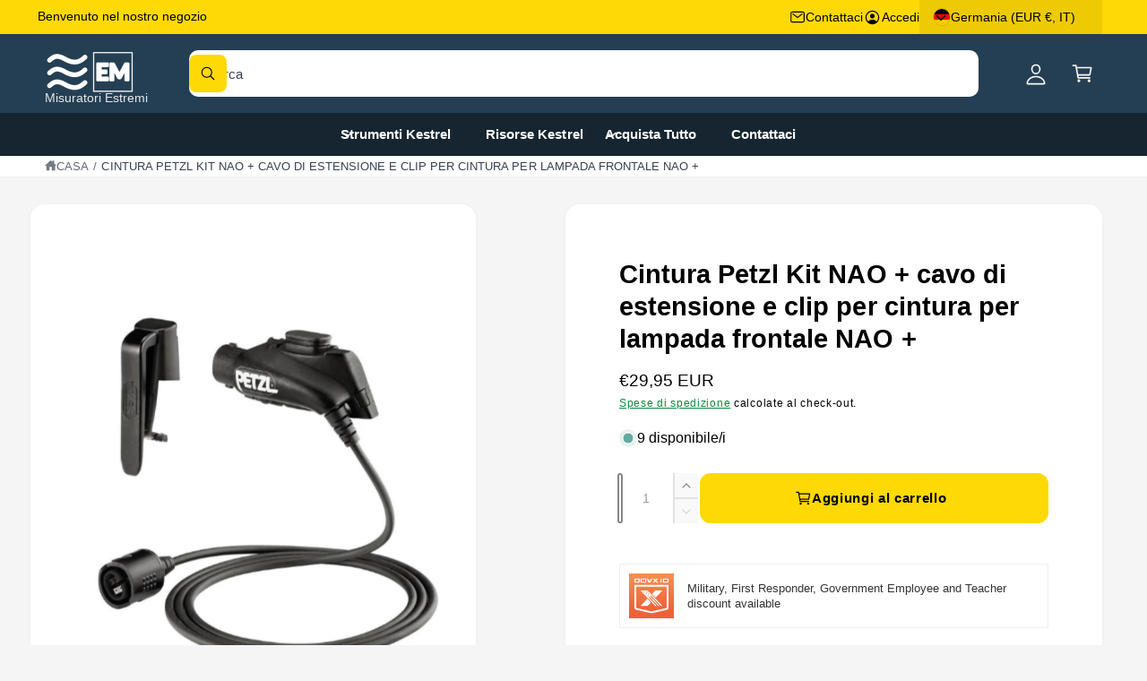

--- FILE ---
content_type: text/css
request_url: https://www.extrememeters.com/cdn/shop/t/787/assets/section-main-product.css?v=21939650086353529541765320345
body_size: 6177
content:
.product{margin:0}.product__media-wrapper{padding-inline-start:0}#MainContent>*:first-child.section-product-page>.section__inner{padding-top:calc(var(--spacing-section) * .5)}.product__info-padded{--info-padding-y: 3rem;--info-padding-x: 3.5rem;padding:var(--info-padding-y) var(--info-padding-x)}.product__info-padded .spacer-container--full-width{position:relative;inset-inline-start:calc(var(--info-padding-x) * -1);width:calc(100% + (var(--info-padding-x) * 2))}.spacer--dashed{background-color:transparent!important;border-top:1px dashed var(--line-separator-color, rgba(var(--color-foreground), .08))}.spacer-container hr{height:1px}.spacer-container--full-width hr{height:var(--spacer-thickness, 3px)}.product__accordion{border:0!important}.product__accordion.border-bottom{border-bottom:.1rem solid rgba(var(--color-foreground),.08)!important}.product__accordion.border-top{border-top:.1rem solid rgba(var(--color-foreground),.08)!important}.product__accordion.border-bottom+.product__accordion.border-top{border-top:0!important}.product__accordion .icon-accordion:not(.icon--shirt2){position:relative;top:.1em}.product__group+variant-selects fieldset:first-child legend{padding-top:calc(2em - 1.5rem)!important}.product__group--link:not(.product__group--link-active){border:1px solid rgba(var(--color-foreground),.15)}.product__group--link:not(.product__group--link-unavailable):hover{border-color:transparent}.spacer-container--inherit-color hr{background-color:rgb(var(--spacer-color))}body:has(.sticky-cta) .section-image-hotspots:not(:has(.hotspot--visible)){z-index:0}@media screen and (max-width: 749.98px){#MainContent>*:first-child.section-product-page>.section__inner:has(.product__slider-full-width-mobile){padding-top:0}}@media screen and (min-width: 750px){.product__column-sticky{display:block;position:sticky;top:calc(var(--header-height-live, 0px) - 1px + calc(var(--spacing-section) * .5));z-index:2;transition:top .3s}.section-featured-product .product__column-sticky{z-index:0}.product--thumbnail .thumbnail-list{padding-inline-end:var(--media-shadow-horizontal-offset)}.product--right .product__media-list{margin-bottom:2rem}.product__media-container .slider-buttons{display:none}}@media screen and (min-width: 990px){.product--medium .product__info-padded{--info-padding-y: 4rem;--info-padding-x: 4rem}.product--small .product__info-padded{--info-padding-y: 6rem;--info-padding-x: 6rem}.product--small{--product-info-width: 55% }.product--medium,.product--large{--product-info-width: 40% }}@media screen and (min-width: 1200px){.product--large .product__info-padded,.product--medium .product__info-padded{--info-padding-y: 4rem;--info-padding-x: 4rem}.product--large{--product-info-width: 35% }}.shopify-payment-button__button{height:auto}.shopify-payment-button__more-options{margin:.6rem 0 1rem;padding:1rem 0;font-size:1.2rem;line-height:calc(1 + .5 / var(--font-body-scale));letter-spacing:.05rem;text-decoration:underline;text-underline-offset:.3rem}.shopify-payment-button__button+.shopify-payment-button__button--hidden{display:none}shopify-accelerated-checkout{--shopify-accelerated-checkout-button-block-size: max(calc(var(--font-button-text-size, 1.4rem) + 3.6em - 2rem), 50px) !important;--shopify-accelerated-checkout-button-border-radius: var(--buttons-radius) !important;--shopify-accelerated-checkout-button-box-shadow: none;--shopify-accelerated-checkout-skeleton-background-color: #dedede;--shopify-accelerated-checkout-skeleton-animation-opacity-start: 1;--shopify-accelerated-checkout-skeleton-animation-opacity-end: .5;--shopify-accelerated-checkout-skeleton-animation-duration: 4s;--shopify-accelerated-checkout-skeleton-animation-timing-function: ease}.product-form{display:block}.product-form__error-message-wrapper:not([hidden]){display:flex;align-items:flex-start;font-size:1.3rem;line-height:1.4;margin-bottom:1.5rem}.product-form__error-message-wrapper svg{flex-shrink:0;width:1.6em;height:1.6rem;margin-inline-end:.7rem;margin-top:.25rem}.product-form__input{flex:0 0 100%;padding:0;margin:0;max-width:44rem;min-width:fit-content;border:none}.product-form__input .panel__label,.product-form__input .variant-form__label{padding-inline-start:0;padding-top:2em;line-height:1.5em}.complementary-products__label{padding-inline-start:0;padding-top:0;margin-inline-end:1.5em}.panel__label .icon{height:1.5em;width:1.5em}.panel__label .icon:not(.icon--truck){position:relative;top:-1px}.product-form__input .quantity__label{margin-bottom:.5rem}variant-selects>*:first-child>*:first-child{padding-top:0!important}.no-js .shopify-payment-button__button [role=button]:focus+label{box-shadow:0 0 0 .3rem rgb(var(--color-background)),0 0 0 .5rem rgba(var(--color-foreground),.55)}.product-form__input .select{max-width:100%}.product-form__submit{margin-bottom:1rem}.no-js .product-form__submit.button--secondary{--color-button: inherit;--color-button-text: inherit;--alpha-button-background: 1}.product-form__submit[aria-disabled=true]+.shopify-payment-button .shopify-payment-button__button[disabled],.product-form__submit[disabled]+.shopify-payment-button .shopify-payment-button__button[disabled]{cursor:not-allowed;opacity:.5}@media screen and (forced-colors: active){.product-form__submit[aria-disabled=true]{color:Window}}.shopify-payment-button__more-options{color:rgb(var(--color-foreground))}.product__info-container+.product__info-container{margin-top:calc(var(--grid-desktop-horizontal-spacing) * 2)}.product__info-container>*+*{margin:1.5rem 0}.product__info-container>*:last-child,.product__info-container>*:last-child product-form{margin-bottom:0!important}.product__info-container iframe{max-width:100%}.product__info-container .list-payment{justify-content:flex-start}.product__info-container .product-form,.product__info-container .icon-with-text{margin:2.5rem 0}a.product__text{display:block;text-decoration:none;color:rgba(var(--color-foreground),.75)}.product__text.caption-with-letter-spacing{text-transform:uppercase}.product__title{word-break:break-word;margin-bottom:1.5rem;text-wrap:balance;text-decoration:none}.product__title>*{margin:0}.product__title>a:not(.un-underlined-link){display:none}.product__title+.product__text.caption-with-letter-spacing{margin-top:-1.5rem}.product__text.caption-with-letter-spacing+.product__title{margin-top:0}.product__breadcrumbs{--breadcrumb-padding: 0px}.panel__label+.product__accordion{margin-top:1.5rem}.product__accordion .accordion__content{padding:0 0 1.5rem}.product .price .badge{margin-bottom:.5rem}.product .price dl{margin-top:.5rem;margin-bottom:.5rem}.product .price--sold-out .price__badge-sale{display:none}.product__info-container>*:first-child{margin-top:0;margin-bottom:1.5rem}.product__info-container custom-accordion:has(+custom-accordion){margin-bottom:0!important}.product__info-container:empty,.product__info-container:not(:has(>*:first-child)),.product__info-container>*:first-child.spacer-container:not(:has(.visibility-hidden)),.product__info-panel:has(>link:first-child+link:last-child),.product__info-panel:has(>link:first-child):has(>lazy-script:last-child),.spacer-container:not(:has(.visibility-hidden))+.spacer-container:not(:has(.visibility-hidden)){display:none}@media screen and (min-width: 750px){.product__media-submedia-wrapper,.product__media-submedia-wrapper .product__info-container{max-width:none}.product__info-container .price--on-sale .price-item--regular{font-size:1.6rem}.product__info-container+.product__info-container{margin-top:calc(var(--grid-desktop-horizontal-spacing) * .5)}.product__media-wrapper div:empty+.product__info-container{margin-top:calc(var(--grid-desktop-horizontal-spacing) * 1.5)}}.product__description-title{font-weight:500}.product__sku:not(:empty):before,.product__barcode:not(:empty):before{content:attr(data-label);padding-inline-end:.25em;display:inline-block;font-weight:700}.product__tax{margin-top:-1.4rem}.product--no-media{display:flex;justify-content:center}.product--no-media .product__media-wrapper{display:none}.product-form__quantity .variant-form__label{margin-bottom:.6rem}.price-per-item__label.variant-form__label{margin-bottom:0rem}.product-form__buttons .product-form__submit{text-transform:var(--font-button-case);font-weight:var(--font-button-font-weight);padding:1.2em}.product-form__buttons quantity-input{--color-foreground: var(--color-secondary-button-text);transition:opacity var(--duration-medium) ease-in-out}.product-form__buttons:has(.product-form__submit:disabled) quantity-input{cursor:not-allowed;opacity:.5}.product-form__buttons:has(.product-form__submit:disabled) quantity-input>*{pointer-events:none}.product-form__buttons quantity-input:after{box-shadow:0 0 0 var(--buttons-border-width) rgba(var(--color-button-text),var(--border-opacity)),0 0 0 var(--buttons-border-width) rgba(var(--color-button),var(--alpha-button-background))}.product__media-list video{border-radius:calc(var(--product-media-radius) - var(--media-border-width))}.product__media-item{padding-top:0!important;padding-bottom:0!important;border-radius:var(--product-media-radius);overflow:hidden;display:flex;align-items:center;transition:box-shadow .4s}.product--slider .slider-button{height:32px;width:32px}.product--slider slider-component:hover .slider__controls-hover+.slider-buttons .slider-button,.product--slider .slider__controls-always+.slider-buttons .slider-button{visibility:visible;opacity:1}.product--slider .product__media-wrapper .slider-buttons .slider-button[disabled]{transition-delay:0s!important}.product--slider .product__media-wrapper .slider-buttons .slider-button[disabled] svg{opacity:.3}@media screen and (max-width: 749.98px){.product .price__container{font-size:1.2em}.section-product-page .page-width{padding:0}.section-product-page .product.grid{padding:0 var(--px-mobile)}.slider-buttons--show-mobile{display:block!important}media-gallery:not(.product__slider-full-width-mobile) .slider-button--next{inset-inline-end:7%}media-gallery:not(.product__slider-full-width-mobile) .slider-button--prev{inset-inline-start:7%}.product--slider .product__media-list+.slider-buttons .slider-button[disabled]{opacity:0!important;visibility:hidden!important}.product--slider .product__media-list+.slider-buttons .slider-button:not([disabled]){opacity:1;visibility:visible}.product--slider .product__media-list+.slider-buttons .slider-button{transform:translate3d(0,-50%,0)}.product__media-list{margin-inline-start:-2.5rem;margin-bottom:3rem;width:calc(100% + 4rem)}.product__media-wrapper slider-component{margin-inline-start:calc(var(--px-mobile) * -1);margin-inline-end:calc(var(--px-mobile) * -1)}.slider.product__media-list::-webkit-scrollbar{height:.2rem;width:.2rem}.product__media-list::-webkit-scrollbar-thumb{background-color:rgb(var(--color-foreground))}.product__media-list::-webkit-scrollbar-track{background-color:rgba(var(--color-foreground),.2)}.product__media-list .product__media-item{width:calc(100% - 3rem - var(--grid-mobile-horizontal-spacing))}.product--mobile-columns .product__media-item{width:calc(50% - 1.5rem - var(--grid-mobile-horizontal-spacing))}.product--slider .slider--mobile{--grid-mobile-horizontal-spacing: 10px;scroll-snap-type:x mandatory;scroll-behavior:smooth;-webkit-overflow-scrolling:touch;scroll-padding-inline-start:0}}@media screen and (min-width: 750px){.product--no-media .product__media-submedia-wrapper{min-width:33vw;margin-top:-3rem}[data-active-media-border=true] .product__media-list:not(.slider--desktop) .product__media-item.is-active{box-shadow:0 0 0 2px rgb(var(--color-foreground))}.product--slider .product__media-wrapper .slider-buttons .slider-button{top:auto;inset-inline-start:auto;bottom:1.2rem;inset-inline-end:1.2rem;transform:scale(1)!important}.product--slider .product__media-wrapper .slider-buttons .slider-button{bottom:2.4rem;inset-inline-end:2.4rem}.product--slider .product__media-wrapper .slider-buttons .slider-button--prev{inset-inline-end:calc(var(--tap-target) + 2.1rem)}.product--thumbnail .product__media-list,.product--thumbnail_slider .product__media-list{padding-bottom:calc(var(--media-shadow-vertical-offset) * var(--media-shadow-visible))}.product__media-list{padding-inline-end:calc(var(--media-shadow-horizontal-offset) * var(--media-shadow-visible))}.product--slider .slider--desktop{scroll-snap-type:x mandatory;scroll-behavior:smooth;-webkit-overflow-scrolling:touch;scroll-padding-inline-start:0;gap:0}.product--slider .slider--desktop{border-radius:var(--product-media-radius);overflow:hidden}.product--slider .slider--desktop .product__media-item{border-radius:0;transform:scale(1.005)}.slider--desktop .product__media-item.is-incoming,.slider--desktop .product__media-item.is-active{z-index:1}.product__media-list:not(.product__media-list--natural) .product-media-container{--media-radius: 0}.product--slider .slider--desktop .product__media-item:has(.product-media-container.media-fit-contain){display:flex;align-items:center}.product--slider .slider--desktop .product__media-item:first-child{margin-inline-start:0;scroll-margin-inline-start:0}.product--slider .slider--desktop+.slider-buttons{display:block}.product--slider .slider-button:before{width:calc(var(--tap-target) + 5px);height:calc(var(--tap-target) + 5px)}.product--slider .slider--desktop:after{content:none}}@media screen and (min-width: 750px) and (max-width: 989.98px){.product__media-list .product__media-item:first-child{padding-inline-start:0}.product--thumbnail_slider .product__media-list{margin-inline-start:0}.product__media-list .product__media-item{width:100%}}.product__media-icon{height:32px;width:32px}.product__media-icon .icon{width:1.4rem;height:1.4rem}.product__media-icon,.thumbnail__badge{border-radius:50%;display:flex;align-items:center;justify-content:center;position:absolute;inset-inline-start:1.2rem;top:1.2rem;z-index:1;transition:opacity var(--duration-medium)}.thumbnail__badge{box-shadow:#3c404326 0 0 2px 1px}.product__media-video .product__media-icon{opacity:1}.product__modal-opener .product__media-icon{top:50%;inset-inline-start:50%;transform:translate(calc(-50% * var(--direction-multiplier)),-50%)}.product.grid{display:grid;grid-template-rows:auto 1fr;grid-template-areas:"media" "info"}.product.grid.product--three-grid{grid-template-areas:"media" "info" "submedia"}.product__media-wrapper{grid-area:media}.product__info-wrapper{grid-area:info}.product__media-submedia-wrapper{grid-area:submedia}@media screen and (min-width: 750px){.product__media-icon,.thumbnail__badge{inset-inline-start:2.4rem;top:2.4rem}.product.grid{--grid-desktop-horizontal-spacing: 3rem}.product.grid:not(:has(.product__info-padded-main)){--grid-desktop-horizontal-spacing: 5rem}.product.grid:not(:has(.product__info-padded-main)) .product__info-wrapper{padding-top:1rem}.product--columns .product__media-item:not(:only-child){max-width:calc(50% - var(--grid-desktop-horizontal-spacing) / 2)}.product--large.product--columns .product__media-item--full .deferred-media__poster-button{height:5rem;width:5rem}.product--medium.product--columns .product__media-item--full .deferred-media__poster-button{height:4.2rem;width:4.2rem}.product--medium.product--columns .product__media-item--full .deferred-media__poster-button .icon{width:1.8rem;height:1.8rem}.product--small.product--columns .product__media-item--full .deferred-media__poster-button{height:3.6rem;width:3.6rem}.product--small.product--columns .product__media-item--full .deferred-media__poster-button .icon{width:1.6rem;height:1.6rem}.product:not(.product--columns) .product__media-list .product__media-item:first-child,.product--slider-desktop .product__media-list .product__media-item,.product--thumbnail .product__media-list .product__media-item,.product--stacked_one .product__media-list .product__media-item,.product--columns [data-num-images="1"] .product__media-list .product__media-item,.product__media-list .product__media-item-wide,.product.grid--2-col-desktop>.grid__item{width:100%;max-width:100%}.product.grid{grid-template-columns:calc(100% - var(--product-info-width, 50%) - var(--grid-desktop-horizontal-spacing)) var(--product-info-width, 50%);grid-template-areas:"media info"}.product.grid.product--three-grid{grid-template-areas:"media info" "submedia info"}}@media screen and (min-width: 990px){.product.grid{--grid-desktop-horizontal-spacing: 5rem !important}.product__modal-opener .product__media-icon{opacity:0}.product__modal-opener:hover .product__media-icon,.product__modal-opener:focus .product__media-icon{opacity:1}}.product__media-item>*{display:block;position:relative}.product__media-toggle{display:flex;border:none;background-color:transparent;color:currentColor;padding:0}.product__media-toggle:after{content:"";cursor:pointer;display:block;margin:0;padding:0;position:absolute;top:calc(var(--border-width) * -1);inset-inline-end:calc(var(--border-width) * -1);bottom:calc(var(--border-width) * -1);inset-inline-start:calc(var(--border-width) * -1);z-index:2}.product__media-toggle:focus-visible{outline:0;box-shadow:none}@media (forced-colors: active){.product__media-toggle:focus-visible,.product__media-toggle:focus-visible:after{outline:transparent solid 1px;outline-offset:2px}}.product__media-toggle.focused{outline:0;box-shadow:none}.product__media-toggle:focus-visible:after{box-shadow:0 0 0 .3rem rgb(var(--color-background)),0 0 0 .5rem rgba(var(--color-foreground),.5);border-radius:var(--product-media-radius)}.product__media-toggle.focused:after{box-shadow:0 0 0 .3rem rgb(var(--color-background)),0 0 0 .5rem rgba(var(--color-foreground),.5);border-radius:var(--product-media-radius)}.product-media-modal[open]{visibility:visible;opacity:1;z-index:101}.product-media-modal__dialog{display:flex;align-items:center;height:100vh}.product-media-modal__content{max-height:100vh;width:100%;overflow:auto;padding:var(--px-mobile)}.product-media-modal__content>img{width:100%}.product-media-modal__content>img:not(:first-child){margin-top:var(--px-mobile)}.product__media-list{--grid-desktop-horizontal-spacing: var(--grid-desktop-horizontal-spacing-initial)}@media screen and (min-width: 750px){.product-media-modal__content{padding:5rem}.product-media-modal__content>*:not(.active){display:block}.product__modal-opener:not(.product__modal-opener--image){display:none}.product__media-list .deferred-media{display:block}}@media screen and (max-width: 749.98px){.product__info-wrapper,.product__media-wrapper{max-width:calc(100vw - (var(--px-mobile)* 2))!important}.product.grid:has(.product__slider-full-width-mobile){--grid-mobile-vertical-spacing: 20px}.product--thumbnail .is-active .product__modal-opener:not(.product__modal-opener--image),.product--thumbnail_slider .is-active .product__modal-opener:not(.product__modal-opener--image){display:none}.product--thumbnail .is-active .deferred-media,.product--thumbnail_slider .is-active .deferred-media{display:block;width:100%}.deferred-media__poster img{border-radius:0}.grid--peek.slider--mobile{margin:0;width:100%}.grid--peek.slider--mobile .grid__item{box-sizing:content-box;margin:0}.slider--mobile.grid--peek.grid--1-col-tablet-down .grid__item{width:calc(100% - var(--grid-mobile-horizontal-spacing) - var(--grid-mobile-horizontal-leg, 10rem))}.slider.slider--mobile{position:relative;flex-wrap:inherit;overflow-x:auto;overflow-y:hidden;scroll-behavior:smooth;scroll-padding-inline-start:var(--px-mobile);-webkit-overflow-scrolling:touch;margin-bottom:1rem}.product__slider-full-width-mobile .slider.slider--mobile:not(.thumbnail-list){scroll-padding-inline-start:0}.slider--mobile:after{content:"";width:0;padding-inline-start:var(--px-mobile)}.slider.slider--mobile .slider__slide{margin-bottom:0;padding-top:max(var(--focus-outline-padding),var(--shadow-padding-top));padding-bottom:max(var(--focus-outline-padding),var(--shadow-padding-bottom))}.slider.slider--mobile.contains-card--standard .slider__slide:not(.collection-list__item--no-media){padding-bottom:var(--focus-outline-padding)}.slider.slider--mobile.contains-content-container .slider__slide{--focus-outline-padding: 0rem}.thumbnail-list .slider__slide:first-of-type,.slider.slider--mobile .grid__item:first-of-type{margin-inline-start:var(--px-mobile)}.thumbnail-list .slider__slide:first-of-type{scroll-margin-inline-start:var(--px-mobile)}.info-fullwidth-mob{--info-padding-x: var(--px-mobile);padding:var(--px-mobile);border-radius:0;margin:calc(var(--px-mobile)* -1) calc(var(--px-mobile)* -1) 0 calc(var(--px-mobile)* -1)}}.product-media-modal__content>*{display:block;height:auto;margin:auto}.product-media-modal__content .media{background:none}.product-media-modal__model{width:100%}.product-media-modal__toggle{display:flex;align-items:center;justify-content:center;inset-inline-end:1.2rem;position:fixed;z-index:2;top:1.2rem}.product-media-modal__content .deferred-media{width:100%}.tab-active .shopify-model-viewer-ui__controls-area{opacity:1!important}@media screen and (min-width: 750px){.product-media-modal__content>*{width:100%}.product-media-modal__content>img:not(:first-child){margin-top:5rem}.product-media-modal__toggle{inset-inline-end:2.4rem;top:2.4rem}}@media screen and (min-width: 990px){.product-media-modal__toggle{inset-inline-end:2.4rem}}.product-media-modal__toggle .icon{height:auto;margin:0;width:2.2rem}.product__media-list .media>*{overflow:hidden}.thumbnail-list{flex-wrap:wrap;grid-gap:1rem;padding:2px;margin:-2px}.slider--mobile.thumbnail-list:after{padding-inline-start:calc(var(--px-mobile) - 1rem)}@media screen and (min-width: 750px){.product--stacked .thumbnail-list,.product--stacked_one .thumbnail-list{display:none}.thumbnail-list{display:grid;grid-template-columns:repeat(4,1fr)}}.thumbnail-list--natural .thumbnail-list__item:before{content:none}.thumbnail-list--natural .thumbnail{position:static;height:auto;font-size:0}.tab-active .thumbnail-list__item:focus-within{outline:.2rem solid rgba(var(--color-foreground),.8);outline-offset:0;box-shadow:none}.tab-active .thumbnail-list__item:focus-within>button{border:2px solid rgb(var(--color-background))}@media screen and (min-width: 990px){.thumbnail-list{grid-template-columns:repeat(4,1fr)}.product--medium .thumbnail-list{grid-template-columns:repeat(5,1fr)}.product--large .thumbnail-list{grid-template-columns:repeat(6,1fr)}}@media screen and (min-width: 1200px){.thumbnail-list{grid-template-columns:repeat(5,1fr)}}@media screen and (max-width: 749.98px){.product__media-item{display:flex;align-items:center}.product__modal-opener{width:100%}.thumbnail-slider{display:flex;align-items:center}.thumbnail-slider .thumbnail-list.slider{display:flex;flex:1;scroll-padding-inline-start:.5rem;margin-inline-end:0}.thumbnail-list__item.slider__slide{width:calc(20% - .6rem)}}@media screen and (min-width: 750px){.product--thumbnail_slider .thumbnail-slider{display:flex;align-items:center}.product--thumbnail_slider .thumbnail-slider .slider-button{width:26px;height:26px}.product--thumbnail_slider .thumbnail-slider .slider-button .icon{height:14px;width:14px}.product--thumbnail_slider .thumbnail-slider .slider-button--prev{inset-inline-start:-13px}.product--thumbnail_slider .thumbnail-slider .slider-button--next{inset-inline-end:-13px}.product--thumbnail_slider .thumbnail-slider .slider-button:not([disabled]){transform:translate3d(0,-50%,0)}.product--thumbnail_slider .thumbnail-slider .slider-button--prev:not([disabled]){opacity:.8;visibility:visible}.product--thumbnail_slider .thumbnail-slider .slider-button--next:not([disabled]){opacity:.9;visibility:visible}.thumbnail-slider .thumbnail-list.slider--tablet-up{display:flex;flex:1;scroll-padding-inline-start:.5rem}.thumbnail-list.slider--tablet-up .thumbnail-list__item.slider__slide{width:calc(25% - .8rem)}.product--thumbnail_slider .product__media-wrapper .slider-mobile-gutter .slider-button{display:flex}}@media screen and (min-width: 900px){.product--small .thumbnail-list.slider--tablet-up .thumbnail-list__item.slider__slide{width:calc(25% - .8rem)}.thumbnail-list.slider--tablet-up .thumbnail-list__item.slider__slide{width:calc(20% - .8rem)}}.thumbnail{position:absolute;top:0;inset-inline-start:0;display:block;height:100%;width:100%;padding:0;color:rgb(var(--color-foreground));cursor:pointer;background-color:transparent;--media-radius: var(--thumbnail-radius)}.thumbnail:hover{opacity:.7}.thumbnail.global-media-settings img{border-radius:0}.image-magnify-full-size{z-index:1;margin:0;border-radius:calc(var(--product-media-radius) - var(--media-border-width))}.product__media-icon--lightbox,.product__media-icon--hover{opacity:0!important}.image-magnify-hover,.product__modal-opener--image .product__media-toggle:hover{cursor:url('data:image/svg+xml,<svg xmlns="http://www.w3.org/2000/svg" viewBox="0 0 56 56" fill="none" width="44" height="44"><path d="M56 28C56 12.536 43.464 0 28 0S0 12.536 0 28s12.536 28 28 28 28-12.536 28-28Z" fill="%23fff"/><path d="M55.5 28C55.5 12.812 43.188.5 28 .5S.5 12.812.5 28 12.812 55.5 28 55.5 55.5 43.188 55.5 28Z" style="stroke: rgb(226, 226, 226);"/><path d="M 26.28 18.506 C 20.3 18.506 16.563 24.979 19.553 30.158 C 22.542 35.336 30.017 35.336 33.007 30.158 C 33.689 28.977 34.047 27.637 34.047 26.274 C 34.047 21.984 30.57 18.507 26.28 18.506 Z" fill="none" stroke-miterlimit="10" style="stroke-width: 2px; stroke: rgb(86, 88, 91);"/><path fill="none" stroke-linecap="round" stroke-miterlimit="10" d="M 32.075 32.069 L 37.5 37.494" style="stroke-width: 2px; stroke: rgb(86, 88, 91);"/></svg>') 22 22,zoom-in}.product__media-zoom-lightbox:after{cursor:url('data:image/svg+xml,<svg xmlns="http://www.w3.org/2000/svg" viewBox="0 0 56 56" fill="none" height="44" width="44"><path d="M56 28C56 12.536 43.464 0 28 0S0 12.536 0 28s12.536 28 28 28 28-12.536 28-28Z" fill="%23fff"/><path d="M55.5 28C55.5 12.812 43.188.5 28 .5S.5 12.812.5 28 12.812 55.5 28 55.5 55.5 43.188 55.5 28Z" style="stroke: rgb(226, 226, 226);"/><path fill="none" stroke-linecap="round" stroke-linejoin="round" d="M 30.4 19.081 L 36 19.081 L 36 25.325 M 35.489 19.649 L 20.798 36.028 M 25.6 36.919 L 20 36.919 L 20 30.675" style="stroke: rgb(86, 88, 91); stroke-width: 2px;"/></svg>') 22 22,nesw-resize}.product__modal-opener--image .product__media-zoom-none,.product__media-icon--none{display:none}.product__modal-opener>.loading__spinner{top:50%;inset-inline-start:50%;transform:translate(calc(-50% * var(--direction-multiplier)),-50%);position:absolute;display:flex;align-items:center;height:48px;width:48px}.product__modal-opener .path{stroke:rgb(var(--color-button));opacity:.75}@media (hover: hover) and (pointer: fine){.product__media-zoom-hover,.product__media-icon--hover{display:none}}@media screen and (max-width: 749.98px){.product__media-zoom-hover,.product__media-icon--hover{display:flex}}.js .product__media{overflow:hidden!important}.product__media img{transform:scale(var(--media-scale, 1));will-change:transform}.tab-active .thumbnail[aria-current]:focus-visible{box-shadow:0 0 0 .3rem rgb(var(--color-background)),0 0 0 .5rem rgba(var(--color-foreground),.5)}.tab-active .thumbnail[aria-current]:focus,.tab-active .thumbnail.focused{outline:0;box-shadow:0 0 0 .3rem rgb(var(--color-background)),0 0 0 .5rem rgba(var(--color-foreground),.5)}@media (forced-colors: active){.tab-active .thumbnail[aria-current]:focus,.tab-active .thumbnail.focused{outline:transparent solid 1px}}.tab-active .thumbnail[aria-current]:focus:not(:focus-visible){outline:0;box-shadow:0 0 0 .1rem rgb(var(--color-button-text))}.thumbnail img{object-fit:cover;width:100%;height:100%;pointer-events:none;transform:scale(var(--thumbnail-scale, 1))}.thumbnail--contain img{object-fit:contain}.thumbnail__badge .icon{width:10px;height:10px}.thumbnail__badge .icon-play{position:relative;inset-inline-start:1px}.thumbnail__badge{background-color:rgba(var(--color-button),var(--color-button-alpha));color:rgb(var(--color-button-text));height:20px;width:20px;inset-inline-start:auto;inset-inline-end:calc(4px + var(--media-border-width));top:calc(4px + var(--media-border-width))}.thumbnail__badge svg{fill:currentColor}.thumbnail-list__item{position:relative;border-radius:var(--thumbnail-radius);overflow:hidden;transition:box-shadow .4s}.thumbnail-list__item:has(.thumbnail[aria-current]):after{content:"";position:absolute;top:0;right:0;bottom:0;left:0;border:2px solid rgb(var(--color-foreground));border-radius:var(--thumbnail-radius)}.thumbnail-list__item:before{content:"";display:block;padding-bottom:var(--thumbnail-ratio-percent, 100%)}.icon-with-text{--icon-size: 2em;--icon-spacing: .6em}.icon-with-text--vertical{--icon-size: 1.6em}.icon-with-text--horizontal{display:flex;justify-content:center;column-gap:3rem;flex-direction:row}.icon-with-text .icon{height:var(--icon-size);width:var(--icon-size)}.icon-with-text--horizontal .icon,.icon-with-text--horizontal img{margin-bottom:var(--icon-spacing)}.icon-with-text--vertical .icon{min-height:var(--icon-size);min-width:var(--icon-size);margin-inline-end:var(--icon-spacing);margin-top:-.15em}.icon-with-text img{height:var(--icon-size);width:var(--icon-size);object-fit:contain}.icon-with-text--vertical img{margin-inline-end:var(--icon-spacing)}.icon-with-text__item{display:flex}.icon-with-text--horizontal .icon-with-text__item{flex-direction:column;width:33%}.icon-with-text--bordered{border:1px solid rgba(var(--color-foreground),.2);border-radius:var(--panel-corner-radius)}.icon-with-text--horizontal.icon-with-text--bordered{gap:0;align-items:center}.icon-with-text--vertical.icon-with-text--bordered .icon-with-text__item{margin-bottom:0}.icon-with-text--vertical.icon-with-text--bordered .icon-with-text__item:not(:first-child){border-top:1px solid rgba(var(--color-foreground),.2)}.icon-with-text--bordered .icon-with-text__item{padding:1em}.icon-with-text--horizontal.icon-with-text--bordered .icon-with-text__item:not(:first-child){border-inline-start:1px solid rgba(var(--color-foreground),.2)}.icon-with-text--vertical .icon-with-text__item{margin-bottom:var(--icon-size)}.product-media-container{--aspect-ratio: var(--preview-ratio);--ratio-percent: calc(1 / var(--aspect-ratio) * 100%);--media-radius: var(--product-media-radius);position:relative;width:100%;max-width:calc(100% - calc(var(--media-border-width) * 2));margin-inline-end:auto;margin-inline-start:auto}.product-media-container .deferred-media.media{padding-top:var(--ratio-percent)}.variant-selects--box,.variant-selects--button{margin:1.5rem 0 2.8rem}.product-form__quantity{margin-top:1.5em}@media screen and (max-width: 749.98px){.product-media-container.media-type-external_video:before,.product-media-container.media-type-external_video:after{content:"";position:absolute;z-index:1;border-radius:0;pointer-events:auto;top:auto;bottom:auto}.product-media-container.media-type-external_video:has(.js-youtube):before,.product-media-container.media-type-external_video:has(.js-youtube):after{top:50px;bottom:54px}.product-media-container.media-type-external_video:has(.js-vimeo):before,.product-media-container.media-type-external_video:has(.js-vimeo):after{top:43px;bottom:90px}.product-media-container.media-type-external_video:before{inset-inline-start:0;inset-inline-end:calc(50% + 40px)}.product-media-container.media-type-external_video:after{inset-inline-end:0;inset-inline-start:calc(50% + 40px)}.product-media-container.media-fit-cover{display:flex;align-self:stretch}.product-media-container:not(.media-type-image){display:flex}.product-media-container.media-fit-cover .media{position:initial}.product__slider-full-width-mobile .thumbnail-list{margin-top:1rem}.product__slider-full-width-mobile .slider--mobile:not(.thumbnail-list):not(.thumbnail-list){--grid-mobile-horizontal-spacing: 0px;gap:0;margin-bottom:0}.product__slider-full-width-mobile .slider--mobile:not(.thumbnail-list) .product__media-item:not(.thumbnail-list){width:100%;border-radius:0}.product__slider-full-width-mobile .slider--mobile:not(.thumbnail-list) .grid__item:first-of-type{margin-inline-start:0;scroll-margin-inline-start:0}.product__slider-full-width-mobile .product__media,.product__slider-full-width-mobile .deferred-media{--border-radius: 0;--product-media-radius: 0;--media-radius: 0;border-radius:0}}@media screen and (min-width: 750px){.product-media-container{max-width:100%}.product-media-container:not(.media-type-image){--aspect-ratio: var(--ratio)}.product-media-container.media-fit-cover,.product-media-container.media-fit-cover .product__modal-opener,.product-media-container.media-fit-cover .media{height:100%}}.product-media-container.media-fit-cover .deferred-media__poster img{object-fit:cover;width:100%}.product-media-container .product__modal-opener{display:block;position:relative}@media screen and (min-width: 750px){.product-media-container .product__modal-opener:not(.product__modal-opener--image){display:none}}.recipient-form{display:block;position:relative;max-width:44rem;margin-bottom:2.5rem}.recipient-form-field-label{margin:.6rem 0}.recipient-form-field-label--space-between{display:flex;justify-content:space-between}.recipient-fields__field{margin:0 0 2rem}.recipient-fields .field__label{white-space:nowrap;text-overflow:ellipsis;max-width:calc(100% - 3.5rem);overflow:hidden}.js .recipient-fields{display:none}.recipient-fields hr{margin:1.6rem auto}.recipient-form>input[type=checkbox]:checked~.recipient-fields{display:block;animation:animateMenuOpen var(--duration-medium) ease}.recipient-form>input[type=checkbox]:not(:checked,:disabled)~.recipient-fields,.recipient-email-label{display:none}.js .recipient-email-label.required,.no-js .recipient-email-label.optional{display:inline}.recipient-form ul{line-height:calc(1 + .6 / var(--font-body-scale));padding-inline-start:4.4rem;text-align:start}.recipient-form ul a{display:inline}.recipient-form .error-message:first-letter{text-transform:capitalize}@media screen and (forced-colors: active){.recipient-fields>hr{border-top:.1rem solid rgb(var(--color-background))}.recipient-form>input[type=checkbox]:checked+label .icon-checkmark{border:none}}.nutriscore{gap:.1em}.nutriscore li{padding:.4em;color:#ffffff80;display:inline-block}.nutriscore li:nth-child(1){background:#387f46;border-radius:.6em 0 0 .6em}.nutriscore li:nth-child(2){background:#92ba47}.nutriscore li:nth-child(3){background:#f6cd46}.nutriscore li:nth-child(4){background:#e08731}.nutriscore li:nth-child(5){background:#d54a26;border-radius:0 .6em .6em 0}.nutriscore li.current-score{color:#fff;border:.2em solid #fff;border-radius:.8em;padding:.6em .5em;margin:0 -.3em;position:relative}.product-key-info{container-type:inline-size}.product-key-info__gap{column-gap:4rem}.product-key-info__half-gap{--key-info-column-gap: 2rem;column-gap:var(--key-info-column-gap)}.product-key-info__border{width:1px;border-inline-start:1px var(--line-border-style) var(--line-border-color)}.product-key-info__heading{margin-bottom:.3em}.product-key-info--score .product-key-info__heading{margin-bottom:.6em}.product-key-info__container{--key-info-column-gap: 0}.product-key-info__info{padding:calc(var(--key-info-padding) * .75)}.product-key-info__info p{width:100%}@container (min-width: 550px){.product-key-info__info{padding:var(--key-info-padding)}}@container (max-width: 449.98px){.product-key-info__info{padding:var(--px-mobile)}.product-key-info__container:not(.product-key-info__grid) .product-key-info__info{padding:1rem var(--px-mobile)}}@container (max-width: 300px){.product-key-info__grid{flex-direction:column}.product-key-info__grid .w-1\/2{width:100%}.product-key-info__grid.justify-center,.product-key-info__grid.justify-evenly{align-items:center}.product-key-info__grid .product-key-info__border{width:100%;height:1px;border-top:1px var(--line-border-style) var(--line-border-color);border-inline-start:0}}.product[data-variant-status=in-stock] .visible-variant_out_of_stock,.product[data-variant-status=in-stock] .visible-variant_unavailable,.product[data-variant-status=out-of-stock] .visible-variant_in_stock,.product[data-variant-status=out-of-stock] .visible-variant_unavailable,.product[data-variant-status=unavailable] .visible-variant_in_stock,.product[data-variant-status=unavailable] .visible-variant_out_of_stock{display:none!important}
/*# sourceMappingURL=/cdn/shop/t/787/assets/section-main-product.css.map?v=21939650086353529541765320345 */


--- FILE ---
content_type: text/css
request_url: https://www.extrememeters.com/cdn/shop/t/787/assets/section-multicolumn.css?v=45585804487868498961765320345
body_size: -385
content:
.multicolumn-list{margin-top:0;margin-bottom:0;padding:0}.multicolumn-list__item--empty{display:list-item}.multicolumn-list .multicolumn-card__heading{--color-foreground: var(--color-heading)}.multicolumn-card__image-wrapper-full,.multicolumn-card__image-wrapper{font-size:0}.multicolumn-list__item .multicolumn-card__image-wrapper-full .media--adapt img{width:100%}.multicolumn-list__item .media--adapt .multicolumn-card__image{display:inline}.multicolumn-card.hover-zoom img{transition:transform var(--duration-long) ease}.multicolumn-list__item .media--adapt img{position:static!important}@media screen and (max-width: 749.98px){.multicolumn-list{margin:0;width:100%}}@media screen and (min-width: 750px){.multicolumn-list.slider,.multicolumn-list.grid--4-col-desktop{padding:0}.multicolumn-list__item,.grid--4-col-desktop .multicolumn-list__item{padding-bottom:0}}.multicolumn-card__info>*:first-child.icon{margin-top:2rem}.multicolumn-card{position:relative;box-sizing:border-box}.multicolumn-card__info .icon-wrap{margin-inline-start:.8rem;white-space:nowrap}.section-stats .mb--icon-container{margin-bottom:3rem}
/*# sourceMappingURL=/cdn/shop/t/787/assets/section-multicolumn.css.map?v=45585804487868498961765320345 */


--- FILE ---
content_type: image/svg+xml
request_url: https://sprout-app.thegoodapi.com/app/badges/tree_count?shop=allkestrel.myshopify.com&locale=it&cdn_key=7e881a0c-3917-41fd-9cfc-6bcc3d888c09
body_size: -94
content:


<div style="background: url(https://sprout-app.thegoodapi.com/treeshop-app-assets/total-counted-section-backround.jpeg?fm=webp&auto=format&w=1000); background-repeat: no-repeat; background-size: cover; background-position: center; background-color: #1CC39C;">
	<div style="background: rgba(0,0,0,0.5); height:100%;">
		<div style="display:flex; flex-wrap:wrap; align-items: center; justify-content: center; height:100%; font-family:var(--font-heading-family); color:white; padding:80px 60px;">
			<div style="line-height:160%; text-align:center; width:100%; margin:0 0 20px 0; font-size:32px;">il nostro impatto ambientale</div>
			<div style="line-height:180%; text-align:center; margin:30px 60px 0px 60px;"><span style="font-size:48px;">3446</span></br><span style="font-size:16px;">alberi piantati</span>
		</div>
	</div>
</div>


--- FILE ---
content_type: text/javascript; charset=utf-8
request_url: https://www.extrememeters.com/products/petzl-kit-belt-nao-extension-cord-and-belt-clip-for-nao-headlamp.js
body_size: 761
content:
{"id":5895615217829,"title":"Petzl Kit belt NAO +  Extension cord and belt clip for NAO + headlamp","handle":"petzl-kit-belt-nao-extension-cord-and-belt-clip-for-nao-headlamp","description":"\u003ch1 class=\"productTitle\"\u003eKit belt NAO\u003csup\u003e®\u003c\/sup\u003e +\u003c\/h1\u003e\n\u003cp class=\"productSubtitle\"\u003eExtension cord and belt clip for \u003ca href=\"\/products\/nao%C2%AE-ultra-powerful-multi-beam-rechargeable-programmable-headlamp\" title=\"PETZL NAO+ Headlamp\"\u003eNAO + headlamp\u003c\/a\u003e\u003c\/p\u003e\n\u003cdiv class=\"productCaracteristiquesPosition inlineblock\"\u003e\n\u003cp class=\"productCaracteristiques inlineblock\"\u003eThe kit contains an extension cord and clip for attaching the rechargeable battery to a bag, a belt... With the NAO + belt kit, the NAO +'s rechargeable battery can be put in a pocket or on a belt to reduce the weight on the head. In winter, this system protects the rechargeable battery from cold and thus increases its burn time.\u003c\/p\u003e\n\u003ch3\u003eDescription\u003c\/h3\u003e\n\u003cdiv class=\"list\"\u003e\n\u003cul\u003e\n\u003cli\u003eAllows the rechargeable battery for the NAO + headlamp to be moved, thanks to:\u003cbr\u003e- a 106.5 cm extension cord\u003cbr\u003e- a clip for attaching the rechargeable battery to a belt, a backpack...\u003c\/li\u003e\n\u003cli\u003eWeight on the head is reduced to 130 g\u003c\/li\u003e\n\u003cli\u003eIncreases battery life by keeping the rechargeable battery in a pocket, protected from cold\u003c\/li\u003e\n\u003cli\u003eIdeal for trail running, cross-country skiing, mountaineering...\u003c\/li\u003e\n\u003c\/ul\u003e\n\u003c\/div\u003e\n\u003ch3\u003eSpecifications\u003c\/h3\u003e\n\u003cdiv class=\"list\"\u003e\n\u003cul\u003e\n\u003cli\u003eWeight: 59 g\u003c\/li\u003e\n\u003c\/ul\u003e\n\u003c\/div\u003e\n\u003ch3\u003eReferences\u003c\/h3\u003e\n\u003ctable\u003e\n\u003ctbody\u003e\n\u003ctr\u003e\n\u003cth class=\"rowTitle\"\u003eReferences\u003c\/th\u003e\n\u003cth\u003eE36R10 2B\u003c\/th\u003e\n\u003c\/tr\u003e\n\u003ctr\u003e\n\u003ctd class=\"rowTitle\"\u003eGuarantee\u003c\/td\u003e\n\u003ctd\u003e3 years\u003c\/td\u003e\n\u003c\/tr\u003e\n\u003ctr\u003e\n\u003ctd class=\"rowTitle\"\u003ePacking\u003c\/td\u003e\n\u003ctd\u003e1\u003c\/td\u003e\n\u003c\/tr\u003e\n\u003c\/tbody\u003e\n\u003c\/table\u003e\n\u003c\/div\u003e","published_at":"2020-11-15T08:33:53-05:00","created_at":"2020-11-15T08:33:54-05:00","vendor":"PETZL","type":"Petzl Accessories","tags":["_wf_cus","_wf_exc","Brand_PETZL","Headlamp Accessories","NAO+","PETZL Accessories"],"price":3495,"price_min":3495,"price_max":3495,"available":true,"price_varies":false,"compare_at_price":null,"compare_at_price_min":0,"compare_at_price_max":0,"compare_at_price_varies":false,"variants":[{"id":37126486425765,"title":"Default Title","option1":"Default Title","option2":null,"option3":null,"sku":"E36R10 2B","requires_shipping":true,"taxable":true,"featured_image":null,"available":true,"name":"Petzl Kit belt NAO +  Extension cord and belt clip for NAO + headlamp","public_title":null,"options":["Default Title"],"price":3495,"weight":170,"compare_at_price":null,"inventory_quantity":9,"inventory_management":"shopify","inventory_policy":"deny","barcode":"3342540105904","requires_selling_plan":false,"selling_plan_allocations":[]}],"images":["\/\/cdn.shopify.com\/s\/files\/1\/0344\/1457\/products\/petzl-kit-belt-nao-extension-cord-and-belt-clip-for-nao-headlampe36r10-2bextrememeterscom-272960.jpg?v=1685902592"],"featured_image":"\/\/cdn.shopify.com\/s\/files\/1\/0344\/1457\/products\/petzl-kit-belt-nao-extension-cord-and-belt-clip-for-nao-headlampe36r10-2bextrememeterscom-272960.jpg?v=1685902592","options":[{"name":"Title","position":1,"values":["Default Title"]}],"url":"\/products\/petzl-kit-belt-nao-extension-cord-and-belt-clip-for-nao-headlamp","media":[{"alt":"PETZL Kit belt NAO + Extension cord and belt clip for NAO + headlamp - ExtremeMeters.com","id":32656264528095,"position":1,"preview_image":{"aspect_ratio":1.0,"height":1200,"width":1200,"src":"https:\/\/cdn.shopify.com\/s\/files\/1\/0344\/1457\/products\/petzl-kit-belt-nao-extension-cord-and-belt-clip-for-nao-headlampe36r10-2bextrememeterscom-272960.jpg?v=1685902592"},"aspect_ratio":1.0,"height":1200,"media_type":"image","src":"https:\/\/cdn.shopify.com\/s\/files\/1\/0344\/1457\/products\/petzl-kit-belt-nao-extension-cord-and-belt-clip-for-nao-headlampe36r10-2bextrememeterscom-272960.jpg?v=1685902592","width":1200}],"requires_selling_plan":false,"selling_plan_groups":[]}